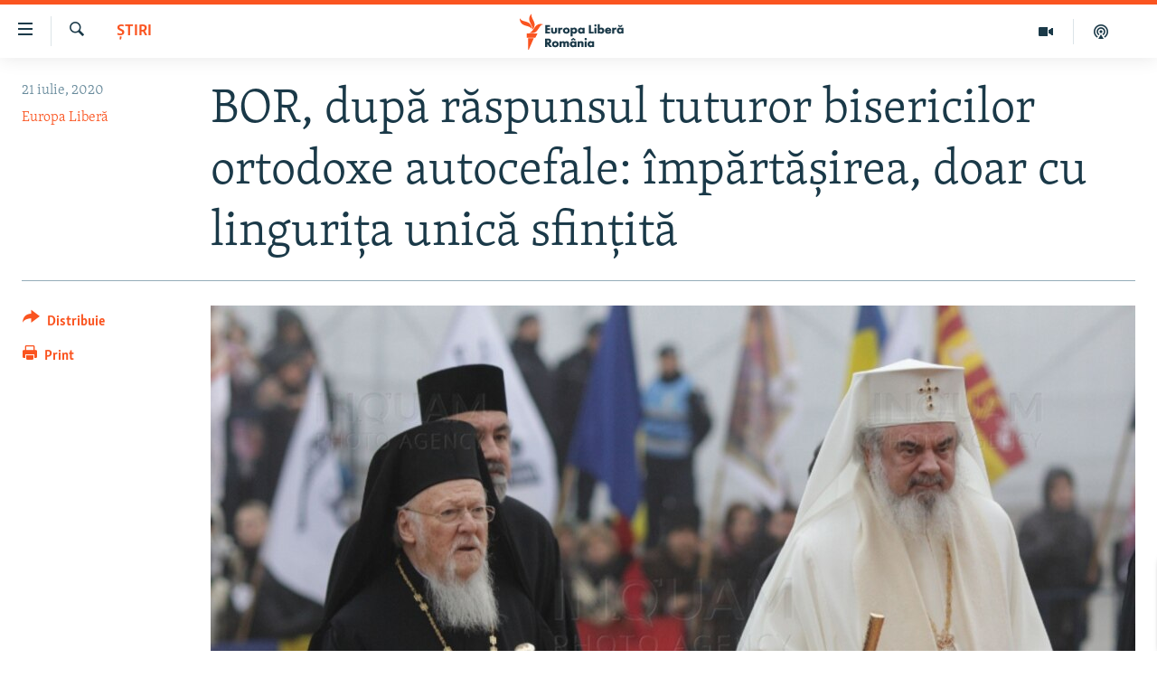

--- FILE ---
content_type: text/html; charset=utf-8
request_url: https://romania.europalibera.org/a/biserica-ortodox%C4%83-rom%C3%A2n%C4%83-nu-renun%C8%9B%C4%83-la-linguri%C8%9Ba-unic%C4%83-%C3%AEn-pandemie/30739787.html
body_size: 17340
content:

<!DOCTYPE html>
<html lang="ro" dir="ltr" class="no-js">
<head>
<link href="/Content/responsive/RFE/ro-RO/RFE-ro-RO.css?&amp;av=0.0.0.0&amp;cb=370" rel="stylesheet"/>
<script src="//tags.europalibera.org/rferl-pangea/prod/utag.sync.js"></script> <script type='text/javascript' src='https://www.youtube.com/iframe_api' async></script>
<link rel="manifest" href="/manifest.json">
<script type="text/javascript">
//a general 'js' detection, must be on top level in <head>, due to CSS performance
document.documentElement.className = "js";
var cacheBuster = "370";
var appBaseUrl = "/";
var imgEnhancerBreakpoints = [0, 144, 256, 408, 650, 1023, 1597];
var isLoggingEnabled = false;
var isPreviewPage = false;
var isLivePreviewPage = false;
if (!isPreviewPage) {
window.RFE = window.RFE || {};
window.RFE.cacheEnabledByParam = window.location.href.indexOf('nocache=1') === -1;
const url = new URL(window.location.href);
const params = new URLSearchParams(url.search);
// Remove the 'nocache' parameter
params.delete('nocache');
// Update the URL without the 'nocache' parameter
url.search = params.toString();
window.history.replaceState(null, '', url.toString());
} else {
window.addEventListener('load', function() {
const links = window.document.links;
for (let i = 0; i < links.length; i++) {
links[i].href = '#';
links[i].target = '_self';
}
})
}
var pwaEnabled = false;
var swCacheDisabled;
</script>
<meta charset="utf-8" />
<title>BOR, după răspunsul tuturor bisericilor ortodoxe autocefale: &#238;mpărtășirea, doar cu lingurița unică sfințită</title>
<meta name="description" content="”Toate Bisericile Ortodoxe autocefale răm&#226;n fidele tradiției liturgice ortodoxe de &#238;mpărtășire a credincioșilor dintr-un singur Potir sfințit și cu o singură linguriță sfințită”, a anunțat marți Biserica Ortodoxă Rom&#226;nă &#238;ntr-un comunicat remis Europei libere, după ce „a luat act de răspunsurile..." />
<meta name="keywords" content="Știri, BOR, pandemie, decizie, lingurița unică" />
<meta name="viewport" content="width=device-width, initial-scale=1.0" />
<meta http-equiv="X-UA-Compatible" content="IE=edge" />
<meta name="robots" content="max-image-preview:large"><meta name="facebook-domain-verification" content="k3nlmqxamdlwyamdiwpe1na64zgsq8" />
<link href="https://romania.europalibera.org/a/biserica-ortodoxă-rom&#226;nă-nu-renunță-la-lingurița-unică-&#238;n-pandemie/30739787.html" rel="canonical" />
<meta name="apple-mobile-web-app-title" content="Radio Europa Liberă/Radio Libertatea" />
<meta name="apple-mobile-web-app-status-bar-style" content="black" />
<meta name="apple-itunes-app" content="app-id=475986784, app-argument=//30739787.ltr" />
<meta content="BOR, după răspunsul tuturor bisericilor ortodoxe autocefale: împărtășirea, doar cu lingurița unică sfințită" property="og:title" />
<meta content="”Toate Bisericile Ortodoxe autocefale rămân fidele tradiției liturgice ortodoxe de împărtășire a credincioșilor dintr-un singur Potir sfințit și cu o singură linguriță sfințită”, a anunțat marți Biserica Ortodoxă Română într-un comunicat remis Europei libere, după ce „a luat act de răspunsurile..." property="og:description" />
<meta content="article" property="og:type" />
<meta content="https://romania.europalibera.org/a/biserica-ortodoxă-română-nu-renunță-la-lingurița-unică-în-pandemie/30739787.html" property="og:url" />
<meta content="Europa Liberă România" property="og:site_name" />
<meta content="https://www.facebook.com/romania.europalibera/" property="article:publisher" />
<meta content="https://gdb.rferl.org/daa7d77f-27d3-40a7-9341-27e00ab2528a_w1200_h630.jpg" property="og:image" />
<meta content="1200" property="og:image:width" />
<meta content="630" property="og:image:height" />
<meta content="568280086670706" property="fb:app_id" />
<meta content="Europa Liberă" name="Author" />
<meta content="summary_large_image" name="twitter:card" />
<meta content="@SomeAccount" name="twitter:site" />
<meta content="https://gdb.rferl.org/daa7d77f-27d3-40a7-9341-27e00ab2528a_w1200_h630.jpg" name="twitter:image" />
<meta content="BOR, după răspunsul tuturor bisericilor ortodoxe autocefale: împărtășirea, doar cu lingurița unică sfințită" name="twitter:title" />
<meta content="”Toate Bisericile Ortodoxe autocefale rămân fidele tradiției liturgice ortodoxe de împărtășire a credincioșilor dintr-un singur Potir sfințit și cu o singură linguriță sfințită”, a anunțat marți Biserica Ortodoxă Română într-un comunicat remis Europei libere, după ce „a luat act de răspunsurile..." name="twitter:description" />
<link rel="amphtml" href="https://romania.europalibera.org/amp/biserica-ortodoxă-rom&#226;nă-nu-renunță-la-lingurița-unică-&#238;n-pandemie/30739787.html" />
<script type="application/ld+json">{"articleSection":"Știri","isAccessibleForFree":true,"headline":"BOR, după răspunsul tuturor bisericilor ortodoxe autocefale: împărtășirea, doar cu lingurița unică sfințită","inLanguage":"ro-RO","keywords":"Știri, BOR, pandemie, decizie, lingurița unică","author":{"@type":"Person","url":"https://romania.europalibera.org/author/europa-libera/juptqm","description":"","image":{"@type":"ImageObject"},"name":"Europa Liberă"},"datePublished":"2020-07-21 15:30:35Z","dateModified":"2020-07-21 16:16:35Z","publisher":{"logo":{"width":512,"height":220,"@type":"ImageObject","url":"https://romania.europalibera.org/Content/responsive/RFE/ro-RO/img/logo.png"},"@type":"NewsMediaOrganization","url":"https://romania.europalibera.org","sameAs":["https://www.facebook.com/europalibera.romania","https://www.youtube.com/channel/UCOk4Hl2jxsTJ4AoyV2zukoQ","https://www.instagram.com/europalibera.romania/","https://twitter.com/EuropaLiberaRo"],"name":"Europa Liberă România (RFE/RL)","alternateName":""},"@context":"https://schema.org","@type":"NewsArticle","mainEntityOfPage":"https://romania.europalibera.org/a/biserica-ortodoxă-română-nu-renunță-la-lingurița-unică-în-pandemie/30739787.html","url":"https://romania.europalibera.org/a/biserica-ortodoxă-română-nu-renunță-la-lingurița-unică-în-pandemie/30739787.html","description":"”Toate Bisericile Ortodoxe autocefale rămân fidele tradiției liturgice ortodoxe de împărtășire a credincioșilor dintr-un singur Potir sfințit și cu o singură linguriță sfințită”, a anunțat marți Biserica Ortodoxă Română într-un comunicat remis Europei libere, după ce „a luat act de răspunsurile...","image":{"width":1080,"height":608,"@type":"ImageObject","url":"https://gdb.rferl.org/daa7d77f-27d3-40a7-9341-27e00ab2528a_w1080_h608.jpg"},"name":"BOR, după răspunsul tuturor bisericilor ortodoxe autocefale: împărtășirea, doar cu lingurița unică sfințită"}</script>
<script src="/Scripts/responsive/infographics.b?v=dVbZ-Cza7s4UoO3BqYSZdbxQZVF4BOLP5EfYDs4kqEo1&amp;av=0.0.0.0&amp;cb=370"></script>
<script src="/Scripts/responsive/loader.b?v=Q26XNwrL6vJYKjqFQRDnx01Lk2pi1mRsuLEaVKMsvpA1&amp;av=0.0.0.0&amp;cb=370"></script>
<link rel="icon" type="image/svg+xml" href="/Content/responsive/RFE/img/webApp/favicon.svg" />
<link rel="alternate icon" href="/Content/responsive/RFE/img/webApp/favicon.ico" />
<link rel="mask-icon" color="#ea6903" href="/Content/responsive/RFE/img/webApp/favicon_safari.svg" />
<link rel="apple-touch-icon" sizes="152x152" href="/Content/responsive/RFE/img/webApp/ico-152x152.png" />
<link rel="apple-touch-icon" sizes="144x144" href="/Content/responsive/RFE/img/webApp/ico-144x144.png" />
<link rel="apple-touch-icon" sizes="114x114" href="/Content/responsive/RFE/img/webApp/ico-114x114.png" />
<link rel="apple-touch-icon" sizes="72x72" href="/Content/responsive/RFE/img/webApp/ico-72x72.png" />
<link rel="apple-touch-icon-precomposed" href="/Content/responsive/RFE/img/webApp/ico-57x57.png" />
<link rel="icon" sizes="192x192" href="/Content/responsive/RFE/img/webApp/ico-192x192.png" />
<link rel="icon" sizes="128x128" href="/Content/responsive/RFE/img/webApp/ico-128x128.png" />
<meta name="msapplication-TileColor" content="#ffffff" />
<meta name="msapplication-TileImage" content="/Content/responsive/RFE/img/webApp/ico-144x144.png" />
<link rel="preload" href="/Content/responsive/fonts/Skolar-Lt_LatnCyrl_v2.4.woff" type="font/woff" as="font" crossorigin="anonymous" />
<link rel="alternate" type="application/rss+xml" title="RFE/RL - Top Stories [RSS]" href="/api/" />
<link rel="sitemap" type="application/rss+xml" href="/sitemap.xml" />
</head>
<body class=" nav-no-loaded cc_theme pg-article print-lay-article js-category-to-nav nojs-images ">
<script type="text/javascript" >
var analyticsData = {url:"https://romania.europalibera.org/a/biserica-ortodox%c4%83-rom%c3%a2n%c4%83-nu-renun%c8%9b%c4%83-la-linguri%c8%9ba-unic%c4%83-%c3%aen-pandemie/30739787.html",property_id:"526",article_uid:"30739787",page_title:"BOR, după răspunsul tuturor bisericilor ortodoxe autocefale: împărtășirea, doar cu lingurița unică sfințită",page_type:"article",content_type:"article",subcontent_type:"article",last_modified:"2020-07-21 16:16:35Z",pub_datetime:"2020-07-21 15:30:35Z",pub_year:"2020",pub_month:"07",pub_day:"21",pub_hour:"15",pub_weekday:"Tuesday",section:"știri",english_section:"news",byline:"Europa Liberă",categories:"news",tags:"bor;pandemie;decizie;lingurița unică",domain:"romania.europalibera.org",language:"Romanian",language_service:"RFERL Romanian",platform:"web",copied:"no",copied_article:"",copied_title:"",runs_js:"Yes",cms_release:"8.44.0.0.370",enviro_type:"prod",slug:"biserica-ortodoxă-română-nu-renunță-la-lingurița-unică-în-pandemie",entity:"RFE",short_language_service:"ROM",platform_short:"W",page_name:"BOR, după răspunsul tuturor bisericilor ortodoxe autocefale: împărtășirea, doar cu lingurița unică sfințită"};
</script>
<noscript><iframe src="https://www.googletagmanager.com/ns.html?id=GTM-WXZBPZ" height="0" width="0" style="display:none;visibility:hidden"></iframe></noscript><script type="text/javascript" data-cookiecategory="analytics">
var gtmEventObject = Object.assign({}, analyticsData, {event: 'page_meta_ready'});window.dataLayer = window.dataLayer || [];window.dataLayer.push(gtmEventObject);
if (top.location === self.location) { //if not inside of an IFrame
var renderGtm = "true";
if (renderGtm === "true") {
(function(w,d,s,l,i){w[l]=w[l]||[];w[l].push({'gtm.start':new Date().getTime(),event:'gtm.js'});var f=d.getElementsByTagName(s)[0],j=d.createElement(s),dl=l!='dataLayer'?'&l='+l:'';j.async=true;j.src='//www.googletagmanager.com/gtm.js?id='+i+dl;f.parentNode.insertBefore(j,f);})(window,document,'script','dataLayer','GTM-WXZBPZ');
}
}
</script>
<!--Analytics tag js version start-->
<script type="text/javascript" data-cookiecategory="analytics">
var utag_data = Object.assign({}, analyticsData, {});
if(typeof(TealiumTagFrom)==='function' && typeof(TealiumTagSearchKeyword)==='function') {
var utag_from=TealiumTagFrom();var utag_searchKeyword=TealiumTagSearchKeyword();
if(utag_searchKeyword!=null && utag_searchKeyword!=='' && utag_data["search_keyword"]==null) utag_data["search_keyword"]=utag_searchKeyword;if(utag_from!=null && utag_from!=='') utag_data["from"]=TealiumTagFrom();}
if(window.top!== window.self&&utag_data.page_type==="snippet"){utag_data.page_type = 'iframe';}
try{if(window.top!==window.self&&window.self.location.hostname===window.top.location.hostname){utag_data.platform = 'self-embed';utag_data.platform_short = 'se';}}catch(e){if(window.top!==window.self&&window.self.location.search.includes("platformType=self-embed")){utag_data.platform = 'cross-promo';utag_data.platform_short = 'cp';}}
(function(a,b,c,d){ a="https://tags.europalibera.org/rferl-pangea/prod/utag.js"; b=document;c="script";d=b.createElement(c);d.src=a;d.type="text/java"+c;d.async=true; a=b.getElementsByTagName(c)[0];a.parentNode.insertBefore(d,a); })();
</script>
<!--Analytics tag js version end-->
<!-- Analytics tag management NoScript -->
<noscript>
<img style="position: absolute; border: none;" src="https://ssc.europalibera.org/b/ss/bbgprod,bbgentityrferl/1/G.4--NS/1812630008?pageName=rfe%3arom%3aw%3aarticle%3abor%2c%20dup%c4%83%20r%c4%83spunsul%20tuturor%20bisericilor%20ortodoxe%20autocefale%3a%20%c3%aemp%c4%83rt%c4%83%c8%99irea%2c%20doar%20cu%20linguri%c8%9ba%20unic%c4%83%20sfin%c8%9bit%c4%83&amp;c6=bor%2c%20dup%c4%83%20r%c4%83spunsul%20tuturor%20bisericilor%20ortodoxe%20autocefale%3a%20%c3%aemp%c4%83rt%c4%83%c8%99irea%2c%20doar%20cu%20linguri%c8%9ba%20unic%c4%83%20sfin%c8%9bit%c4%83&amp;v36=8.44.0.0.370&amp;v6=D=c6&amp;g=https%3a%2f%2fromania.europalibera.org%2fa%2fbiserica-ortodox%25c4%2583-rom%25c3%25a2n%25c4%2583-nu-renun%25c8%259b%25c4%2583-la-linguri%25c8%259ba-unic%25c4%2583-%25c3%25aen-pandemie%2f30739787.html&amp;c1=D=g&amp;v1=D=g&amp;events=event1,event52&amp;c16=rferl%20romanian&amp;v16=D=c16&amp;c5=news&amp;v5=D=c5&amp;ch=%c8%98tiri&amp;c15=romanian&amp;v15=D=c15&amp;c4=article&amp;v4=D=c4&amp;c14=30739787&amp;v14=D=c14&amp;v20=no&amp;c17=web&amp;v17=D=c17&amp;mcorgid=518abc7455e462b97f000101%40adobeorg&amp;server=romania.europalibera.org&amp;pageType=D=c4&amp;ns=bbg&amp;v29=D=server&amp;v25=rfe&amp;v30=526&amp;v105=D=User-Agent " alt="analytics" width="1" height="1" /></noscript>
<!-- End of Analytics tag management NoScript -->
<!--*** Accessibility links - For ScreenReaders only ***-->
<section>
<div class="sr-only">
<h2>Linkuri accesibilitate</h2>
<ul>
<li><a href="#content" data-disable-smooth-scroll="1">Sari la conținutul principal</a></li>
<li><a href="#navigation" data-disable-smooth-scroll="1">Sari la navigarea principală</a></li>
<li><a href="#txtHeaderSearch" data-disable-smooth-scroll="1">Sari la căutare</a></li>
</ul>
</div>
</section>
<div dir="ltr">
<div id="page">
<aside>
<div class="c-lightbox overlay-modal">
<div class="c-lightbox__intro">
<h2 class="c-lightbox__intro-title"></h2>
<button class="btn btn--rounded c-lightbox__btn c-lightbox__intro-next" title="Următorul">
<span class="ico ico--rounded ico-chevron-forward"></span>
<span class="sr-only">Următorul</span>
</button>
</div>
<div class="c-lightbox__nav">
<button class="btn btn--rounded c-lightbox__btn c-lightbox__btn--close" title="Inchide">
<span class="ico ico--rounded ico-close"></span>
<span class="sr-only">Inchide</span>
</button>
<button class="btn btn--rounded c-lightbox__btn c-lightbox__btn--prev" title="Precedent">
<span class="ico ico--rounded ico-chevron-backward"></span>
<span class="sr-only">Precedent</span>
</button>
<button class="btn btn--rounded c-lightbox__btn c-lightbox__btn--next" title="Următorul">
<span class="ico ico--rounded ico-chevron-forward"></span>
<span class="sr-only">Următorul</span>
</button>
</div>
<div class="c-lightbox__content-wrap">
<figure class="c-lightbox__content">
<span class="c-spinner c-spinner--lightbox">
<img src="/Content/responsive/img/player-spinner.png"
alt="Așteptați"
title="Așteptați" />
</span>
<div class="c-lightbox__img">
<div class="thumb">
<img src="" alt="" />
</div>
</div>
<figcaption>
<div class="c-lightbox__info c-lightbox__info--foot">
<span class="c-lightbox__counter"></span>
<span class="caption c-lightbox__caption"></span>
</div>
</figcaption>
</figure>
</div>
<div class="hidden">
<div class="content-advisory__box content-advisory__box--lightbox">
<span class="content-advisory__box-text">This image contains sensitive content which some people may find offensive or disturbing.</span>
<button class="btn btn--transparent content-advisory__box-btn m-t-md" value="text" type="button">
<span class="btn__text">
Click to reveal
</span>
</button>
</div>
</div>
</div>
<div class="print-dialogue">
<div class="container">
<h3 class="print-dialogue__title section-head">Print Options:</h3>
<div class="print-dialogue__opts">
<ul class="print-dialogue__opt-group">
<li class="form__group form__group--checkbox">
<input class="form__check " id="checkboxImages" name="checkboxImages" type="checkbox" checked="checked" />
<label for="checkboxImages" class="form__label m-t-md">Images</label>
</li>
<li class="form__group form__group--checkbox">
<input class="form__check " id="checkboxMultimedia" name="checkboxMultimedia" type="checkbox" checked="checked" />
<label for="checkboxMultimedia" class="form__label m-t-md">Multimedia</label>
</li>
</ul>
<ul class="print-dialogue__opt-group">
<li class="form__group form__group--checkbox">
<input class="form__check " id="checkboxEmbedded" name="checkboxEmbedded" type="checkbox" checked="checked" />
<label for="checkboxEmbedded" class="form__label m-t-md">Embedded Content</label>
</li>
<li class="form__group form__group--checkbox">
<input class="form__check " id="checkboxComments" name="checkboxComments" type="checkbox" />
<label for="checkboxComments" class="form__label m-t-md"> Comments</label>
</li>
</ul>
</div>
<div class="print-dialogue__buttons">
<button class="btn btn--secondary close-button" type="button" title="Cancel">
<span class="btn__text ">Cancel</span>
</button>
<button class="btn btn-cust-print m-l-sm" type="button" title="Print">
<span class="btn__text ">Print</span>
</button>
</div>
</div>
</div>
<div class="ctc-message pos-fix">
<div class="ctc-message__inner">Link has been copied to clipboard</div>
</div>
</aside>
<div class="hdr-20 hdr-20--big">
<div class="hdr-20__inner">
<div class="hdr-20__max pos-rel">
<div class="hdr-20__side hdr-20__side--primary d-flex">
<label data-for="main-menu-ctrl" data-switcher-trigger="true" data-switch-target="main-menu-ctrl" class="burger hdr-trigger pos-rel trans-trigger" data-trans-evt="click" data-trans-id="menu">
<span class="ico ico-close hdr-trigger__ico hdr-trigger__ico--close burger__ico burger__ico--close"></span>
<span class="ico ico-menu hdr-trigger__ico hdr-trigger__ico--open burger__ico burger__ico--open"></span>
</label>
<div class="menu-pnl pos-fix trans-target" data-switch-target="main-menu-ctrl" data-trans-id="menu">
<div class="menu-pnl__inner">
<nav class="main-nav menu-pnl__item menu-pnl__item--first">
<ul class="main-nav__list accordeon" data-analytics-tales="false" data-promo-name="link" data-location-name="nav,secnav">
<li class="main-nav__item">
<a class="main-nav__item-name main-nav__item-name--link" href="/stiri" title="ȘTIRI" data-item-name="news" >ȘTIRI</a>
</li>
<li class="main-nav__item">
<a class="main-nav__item-name main-nav__item-name--link" href="/politica" title="Politică" data-item-name="politics" >Politică</a>
</li>
<li class="main-nav__item">
<a class="main-nav__item-name main-nav__item-name--link" href="/societate" title="Societate" data-item-name="romanian-news" >Societate</a>
</li>
<li class="main-nav__item">
<a class="main-nav__item-name main-nav__item-name--link" href="/externe" title="Externe" data-item-name="international" >Externe</a>
</li>
<li class="main-nav__item">
<a class="main-nav__item-name main-nav__item-name--link" href="/campanii" title="CAMPANII" data-item-name="campanii" >CAMPANII</a>
</li>
<li class="main-nav__item">
<a class="main-nav__item-name main-nav__item-name--link" href="/zeceintrebari" title="#10&#206;ntrebări" data-item-name="zece-intrebari" >#10&#206;ntrebări</a>
</li>
<li class="main-nav__item">
<a class="main-nav__item-name main-nav__item-name--link" href="/z/23158" title="Explainer" data-item-name="explainer" >Explainer</a>
</li>
</ul>
</nav>
<div class="menu-pnl__item menu-pnl__item--social">
<h5 class="menu-pnl__sub-head">Urmărește-ne</h5>
<a href="https://www.facebook.com/europalibera.romania" title="Urmărește-ne pe Facebook" data-analytics-text="follow_on_facebook" class="btn btn--rounded btn--social-inverted menu-pnl__btn js-social-btn btn-facebook" target="_blank" rel="noopener">
<span class="ico ico-facebook-alt ico--rounded"></span>
</a>
<a href="https://www.youtube.com/channel/UCOk4Hl2jxsTJ4AoyV2zukoQ" title="Urmărește-ne pe Youtube" data-analytics-text="follow_on_youtube" class="btn btn--rounded btn--social-inverted menu-pnl__btn js-social-btn btn-youtube" target="_blank" rel="noopener">
<span class="ico ico-youtube ico--rounded"></span>
</a>
<a href="https://www.instagram.com/europalibera.romania/" title="Urmărește-ne pe Instagram" data-analytics-text="follow_on_instagram" class="btn btn--rounded btn--social-inverted menu-pnl__btn js-social-btn btn-instagram" target="_blank" rel="noopener">
<span class="ico ico-instagram ico--rounded"></span>
</a>
</div>
<div class="menu-pnl__item">
<a href="/navigation/allsites" class="menu-pnl__item-link">
<span class="ico ico-languages "></span>
Toate site-urile REL/RL
</a>
</div>
</div>
</div>
<label data-for="top-search-ctrl" data-switcher-trigger="true" data-switch-target="top-search-ctrl" class="top-srch-trigger hdr-trigger">
<span class="ico ico-close hdr-trigger__ico hdr-trigger__ico--close top-srch-trigger__ico top-srch-trigger__ico--close"></span>
<span class="ico ico-search hdr-trigger__ico hdr-trigger__ico--open top-srch-trigger__ico top-srch-trigger__ico--open"></span>
</label>
<div class="srch-top srch-top--in-header" data-switch-target="top-search-ctrl">
<div class="container">
<form action="/s" class="srch-top__form srch-top__form--in-header" id="form-topSearchHeader" method="get" role="search"><label for="txtHeaderSearch" class="sr-only">Caută</label>
<input type="text" id="txtHeaderSearch" name="k" placeholder="Caută" accesskey="s" value="" class="srch-top__input analyticstag-event" onkeydown="if (event.keyCode === 13) { FireAnalyticsTagEventOnSearch('search', $dom.get('#txtHeaderSearch')[0].value) }" />
<button title="Caută" type="submit" class="btn btn--top-srch analyticstag-event" onclick="FireAnalyticsTagEventOnSearch('search', $dom.get('#txtHeaderSearch')[0].value) ">
<span class="ico ico-search"></span>
</button></form>
</div>
</div>
<a href="/" class="main-logo-link">
<img src="/Content/responsive/RFE/ro-RO/img/logo-compact.svg" class="main-logo main-logo--comp" alt="site logo">
<img src="/Content/responsive/RFE/ro-RO/img/logo.svg" class="main-logo main-logo--big" alt="site logo">
</a>
</div>
<div class="hdr-20__side hdr-20__side--secondary d-flex">
<a href="/podcasts" title="Podcast" class="hdr-20__secondary-item" data-item-name="podcast">
<span class="ico ico-podcast hdr-20__secondary-icon"></span>
</a>
<a href="/foto-video" title="Multimedia" class="hdr-20__secondary-item" data-item-name="video">
<span class="ico ico-video hdr-20__secondary-icon"></span>
</a>
<a href="/s" title="Caută" class="hdr-20__secondary-item hdr-20__secondary-item--search" data-item-name="search">
<span class="ico ico-search hdr-20__secondary-icon hdr-20__secondary-icon--search"></span>
</a>
<div class="srch-bottom">
<form action="/s" class="srch-bottom__form d-flex" id="form-bottomSearch" method="get" role="search"><label for="txtSearch" class="sr-only">Caută</label>
<input type="search" id="txtSearch" name="k" placeholder="Caută" accesskey="s" value="" class="srch-bottom__input analyticstag-event" onkeydown="if (event.keyCode === 13) { FireAnalyticsTagEventOnSearch('search', $dom.get('#txtSearch')[0].value) }" />
<button title="Caută" type="submit" class="btn btn--bottom-srch analyticstag-event" onclick="FireAnalyticsTagEventOnSearch('search', $dom.get('#txtSearch')[0].value) ">
<span class="ico ico-search"></span>
</button></form>
</div>
</div>
<img src="/Content/responsive/RFE/ro-RO/img/logo-print.gif" class="logo-print" alt="site logo">
<img src="/Content/responsive/RFE/ro-RO/img/logo-print_color.png" class="logo-print logo-print--color" alt="site logo">
</div>
</div>
</div>
<script>
if (document.body.className.indexOf('pg-home') > -1) {
var nav2In = document.querySelector('.hdr-20__inner');
var nav2Sec = document.querySelector('.hdr-20__side--secondary');
var secStyle = window.getComputedStyle(nav2Sec);
if (nav2In && window.pageYOffset < 150 && secStyle['position'] !== 'fixed') {
nav2In.classList.add('hdr-20__inner--big')
}
}
</script>
<div class="c-hlights c-hlights--breaking c-hlights--no-item" data-hlight-display="mobile,desktop">
<div class="c-hlights__wrap container p-0">
<div class="c-hlights__nav">
<a role="button" href="#" title="Precedent">
<span class="ico ico-chevron-backward m-0"></span>
<span class="sr-only">Precedent</span>
</a>
<a role="button" href="#" title="Următorul">
<span class="ico ico-chevron-forward m-0"></span>
<span class="sr-only">Următorul</span>
</a>
</div>
<span class="c-hlights__label">
<span class="">Ultima oră</span>
<span class="switcher-trigger">
<label data-for="more-less-1" data-switcher-trigger="true" class="switcher-trigger__label switcher-trigger__label--more p-b-0" title="Mai multe">
<span class="ico ico-chevron-down"></span>
</label>
<label data-for="more-less-1" data-switcher-trigger="true" class="switcher-trigger__label switcher-trigger__label--less p-b-0" title="Mai puține">
<span class="ico ico-chevron-up"></span>
</label>
</span>
</span>
<ul class="c-hlights__items switcher-target" data-switch-target="more-less-1">
</ul>
</div>
</div> <div id="content">
<main class="container">
<div class="hdr-container">
<div class="row">
<div class="col-category col-xs-12 col-md-2 pull-left"> <div class="category js-category">
<a class="" href="/stiri">Știri</a> </div>
</div><div class="col-title col-xs-12 col-md-10 pull-right"> <h1 class="title pg-title">
BOR, după răspunsul tuturor bisericilor ortodoxe autocefale: &#238;mpărtășirea, doar cu lingurița unică sfințită
</h1>
</div><div class="col-publishing-details col-xs-12 col-sm-12 col-md-2 pull-left"> <div class="publishing-details ">
<div class="published">
<span class="date" >
<time pubdate="pubdate" datetime="2020-07-21T18:30:35+02:00">
21 iulie, 2020
</time>
</span>
</div>
<div class="links">
<ul class="links__list links__list--column">
<li class="links__item">
<a class="links__item-link" href="/author/europa-libera/juptqm" title="Europa Liberă">Europa Liberă</a>
</li>
</ul>
</div>
</div>
</div><div class="col-lg-12 separator"> <div class="separator">
<hr class="title-line" />
</div>
</div><div class="col-multimedia col-xs-12 col-md-10 pull-right"> <div class="cover-media">
<figure class="media-image js-media-expand">
<div class="img-wrap">
<div class="thumb thumb16_9">
<img src="https://gdb.rferl.org/daa7d77f-27d3-40a7-9341-27e00ab2528a_w250_r1_s.jpg" alt="Patriarhul Daniel și Patriarhul ecumenic Bartolomeu I al Constantinopolului, București, 25 noiembrie 2018" />
</div>
</div>
<figcaption>
<span class="caption">Patriarhul Daniel și Patriarhul ecumenic Bartolomeu I al Constantinopolului, București, 25 noiembrie 2018</span>
</figcaption>
</figure>
</div>
</div><div class="col-xs-12 col-md-2 pull-left article-share pos-rel"> <div class="share--box">
<div class="sticky-share-container" style="display:none">
<div class="container">
<a href="https://romania.europalibera.org" id="logo-sticky-share">&nbsp;</a>
<div class="pg-title pg-title--sticky-share">
BOR, după răspunsul tuturor bisericilor ortodoxe autocefale: &#238;mpărtășirea, doar cu lingurița unică sfințită
</div>
<div class="sticked-nav-actions">
<!--This part is for sticky navigation display-->
<p class="buttons link-content-sharing p-0 ">
<button class="btn btn--link btn-content-sharing p-t-0 " id="btnContentSharing" value="text" role="Button" type="" title="comută mai multe opțiuni de distribuire">
<span class="ico ico-share ico--l"></span>
<span class="btn__text ">
Distribuie
</span>
</button>
</p>
<aside class="content-sharing js-content-sharing js-content-sharing--apply-sticky content-sharing--sticky"
role="complementary"
data-share-url="https://romania.europalibera.org/a/biserica-ortodox%c4%83-rom%c3%a2n%c4%83-nu-renun%c8%9b%c4%83-la-linguri%c8%9ba-unic%c4%83-%c3%aen-pandemie/30739787.html" data-share-title="BOR, după răspunsul tuturor bisericilor ortodoxe autocefale: &#238;mpărtășirea, doar cu lingurița unică sfințită" data-share-text="">
<div class="content-sharing__popover">
<h6 class="content-sharing__title">Distribuie</h6>
<button href="#close" id="btnCloseSharing" class="btn btn--text-like content-sharing__close-btn">
<span class="ico ico-close ico--l"></span>
</button>
<ul class="content-sharing__list">
<li class="content-sharing__item">
<div class="ctc ">
<input type="text" class="ctc__input" readonly="readonly">
<a href="" js-href="https://romania.europalibera.org/a/biserica-ortodox%c4%83-rom%c3%a2n%c4%83-nu-renun%c8%9b%c4%83-la-linguri%c8%9ba-unic%c4%83-%c3%aen-pandemie/30739787.html" class="content-sharing__link ctc__button">
<span class="ico ico-copy-link ico--rounded ico--s"></span>
<span class="content-sharing__link-text">Copy link</span>
</a>
</div>
</li>
<li class="content-sharing__item">
<a href="https://facebook.com/sharer.php?u=https%3a%2f%2fromania.europalibera.org%2fa%2fbiserica-ortodox%25c4%2583-rom%25c3%25a2n%25c4%2583-nu-renun%25c8%259b%25c4%2583-la-linguri%25c8%259ba-unic%25c4%2583-%25c3%25aen-pandemie%2f30739787.html"
data-analytics-text="share_on_facebook"
title="Facebook" target="_blank"
class="content-sharing__link js-social-btn">
<span class="ico ico-facebook ico--rounded ico--s"></span>
<span class="content-sharing__link-text">Facebook</span>
</a>
</li>
<li class="content-sharing__item visible-xs-inline-block visible-sm-inline-block">
<a href="whatsapp://send?text=https%3a%2f%2fromania.europalibera.org%2fa%2fbiserica-ortodox%25c4%2583-rom%25c3%25a2n%25c4%2583-nu-renun%25c8%259b%25c4%2583-la-linguri%25c8%259ba-unic%25c4%2583-%25c3%25aen-pandemie%2f30739787.html"
data-analytics-text="share_on_whatsapp"
title="WhatsApp" target="_blank"
class="content-sharing__link js-social-btn">
<span class="ico ico-whatsapp ico--rounded ico--s"></span>
<span class="content-sharing__link-text">WhatsApp</span>
</a>
</li>
<li class="content-sharing__item visible-md-inline-block visible-lg-inline-block">
<a href="https://web.whatsapp.com/send?text=https%3a%2f%2fromania.europalibera.org%2fa%2fbiserica-ortodox%25c4%2583-rom%25c3%25a2n%25c4%2583-nu-renun%25c8%259b%25c4%2583-la-linguri%25c8%259ba-unic%25c4%2583-%25c3%25aen-pandemie%2f30739787.html"
data-analytics-text="share_on_whatsapp_desktop"
title="WhatsApp" target="_blank"
class="content-sharing__link js-social-btn">
<span class="ico ico-whatsapp ico--rounded ico--s"></span>
<span class="content-sharing__link-text">WhatsApp</span>
</a>
</li>
<li class="content-sharing__item">
<a href="https://twitter.com/share?url=https%3a%2f%2fromania.europalibera.org%2fa%2fbiserica-ortodox%25c4%2583-rom%25c3%25a2n%25c4%2583-nu-renun%25c8%259b%25c4%2583-la-linguri%25c8%259ba-unic%25c4%2583-%25c3%25aen-pandemie%2f30739787.html&amp;text=BOR%2c+dup%c4%83+r%c4%83spunsul+tuturor+bisericilor+ortodoxe+autocefale%3a+%c3%aemp%c4%83rt%c4%83%c8%99irea%2c+doar+cu+linguri%c8%9ba+unic%c4%83+sfin%c8%9bit%c4%83"
data-analytics-text="share_on_twitter"
title="X (Twitter)" target="_blank"
class="content-sharing__link js-social-btn">
<span class="ico ico-twitter ico--rounded ico--s"></span>
<span class="content-sharing__link-text">X (Twitter)</span>
</a>
</li>
<li class="content-sharing__item">
<a href="mailto:?body=https%3a%2f%2fromania.europalibera.org%2fa%2fbiserica-ortodox%25c4%2583-rom%25c3%25a2n%25c4%2583-nu-renun%25c8%259b%25c4%2583-la-linguri%25c8%259ba-unic%25c4%2583-%25c3%25aen-pandemie%2f30739787.html&amp;subject=BOR, după răspunsul tuturor bisericilor ortodoxe autocefale: &#238;mpărtășirea, doar cu lingurița unică sfințită"
title="Email"
class="content-sharing__link ">
<span class="ico ico-email ico--rounded ico--s"></span>
<span class="content-sharing__link-text">Email</span>
</a>
</li>
</ul>
</div>
</aside>
</div>
</div>
</div>
<div class="links">
<p class="buttons link-content-sharing p-0 ">
<button class="btn btn--link btn-content-sharing p-t-0 " id="btnContentSharing" value="text" role="Button" type="" title="comută mai multe opțiuni de distribuire">
<span class="ico ico-share ico--l"></span>
<span class="btn__text ">
Distribuie
</span>
</button>
</p>
<aside class="content-sharing js-content-sharing " role="complementary"
data-share-url="https://romania.europalibera.org/a/biserica-ortodox%c4%83-rom%c3%a2n%c4%83-nu-renun%c8%9b%c4%83-la-linguri%c8%9ba-unic%c4%83-%c3%aen-pandemie/30739787.html" data-share-title="BOR, după răspunsul tuturor bisericilor ortodoxe autocefale: &#238;mpărtășirea, doar cu lingurița unică sfințită" data-share-text="">
<div class="content-sharing__popover">
<h6 class="content-sharing__title">Distribuie</h6>
<button href="#close" id="btnCloseSharing" class="btn btn--text-like content-sharing__close-btn">
<span class="ico ico-close ico--l"></span>
</button>
<ul class="content-sharing__list">
<li class="content-sharing__item">
<div class="ctc ">
<input type="text" class="ctc__input" readonly="readonly">
<a href="" js-href="https://romania.europalibera.org/a/biserica-ortodox%c4%83-rom%c3%a2n%c4%83-nu-renun%c8%9b%c4%83-la-linguri%c8%9ba-unic%c4%83-%c3%aen-pandemie/30739787.html" class="content-sharing__link ctc__button">
<span class="ico ico-copy-link ico--rounded ico--l"></span>
<span class="content-sharing__link-text">Copy link</span>
</a>
</div>
</li>
<li class="content-sharing__item">
<a href="https://facebook.com/sharer.php?u=https%3a%2f%2fromania.europalibera.org%2fa%2fbiserica-ortodox%25c4%2583-rom%25c3%25a2n%25c4%2583-nu-renun%25c8%259b%25c4%2583-la-linguri%25c8%259ba-unic%25c4%2583-%25c3%25aen-pandemie%2f30739787.html"
data-analytics-text="share_on_facebook"
title="Facebook" target="_blank"
class="content-sharing__link js-social-btn">
<span class="ico ico-facebook ico--rounded ico--l"></span>
<span class="content-sharing__link-text">Facebook</span>
</a>
</li>
<li class="content-sharing__item visible-xs-inline-block visible-sm-inline-block">
<a href="whatsapp://send?text=https%3a%2f%2fromania.europalibera.org%2fa%2fbiserica-ortodox%25c4%2583-rom%25c3%25a2n%25c4%2583-nu-renun%25c8%259b%25c4%2583-la-linguri%25c8%259ba-unic%25c4%2583-%25c3%25aen-pandemie%2f30739787.html"
data-analytics-text="share_on_whatsapp"
title="WhatsApp" target="_blank"
class="content-sharing__link js-social-btn">
<span class="ico ico-whatsapp ico--rounded ico--l"></span>
<span class="content-sharing__link-text">WhatsApp</span>
</a>
</li>
<li class="content-sharing__item visible-md-inline-block visible-lg-inline-block">
<a href="https://web.whatsapp.com/send?text=https%3a%2f%2fromania.europalibera.org%2fa%2fbiserica-ortodox%25c4%2583-rom%25c3%25a2n%25c4%2583-nu-renun%25c8%259b%25c4%2583-la-linguri%25c8%259ba-unic%25c4%2583-%25c3%25aen-pandemie%2f30739787.html"
data-analytics-text="share_on_whatsapp_desktop"
title="WhatsApp" target="_blank"
class="content-sharing__link js-social-btn">
<span class="ico ico-whatsapp ico--rounded ico--l"></span>
<span class="content-sharing__link-text">WhatsApp</span>
</a>
</li>
<li class="content-sharing__item">
<a href="https://twitter.com/share?url=https%3a%2f%2fromania.europalibera.org%2fa%2fbiserica-ortodox%25c4%2583-rom%25c3%25a2n%25c4%2583-nu-renun%25c8%259b%25c4%2583-la-linguri%25c8%259ba-unic%25c4%2583-%25c3%25aen-pandemie%2f30739787.html&amp;text=BOR%2c+dup%c4%83+r%c4%83spunsul+tuturor+bisericilor+ortodoxe+autocefale%3a+%c3%aemp%c4%83rt%c4%83%c8%99irea%2c+doar+cu+linguri%c8%9ba+unic%c4%83+sfin%c8%9bit%c4%83"
data-analytics-text="share_on_twitter"
title="X (Twitter)" target="_blank"
class="content-sharing__link js-social-btn">
<span class="ico ico-twitter ico--rounded ico--l"></span>
<span class="content-sharing__link-text">X (Twitter)</span>
</a>
</li>
<li class="content-sharing__item">
<a href="mailto:?body=https%3a%2f%2fromania.europalibera.org%2fa%2fbiserica-ortodox%25c4%2583-rom%25c3%25a2n%25c4%2583-nu-renun%25c8%259b%25c4%2583-la-linguri%25c8%259ba-unic%25c4%2583-%25c3%25aen-pandemie%2f30739787.html&amp;subject=BOR, după răspunsul tuturor bisericilor ortodoxe autocefale: &#238;mpărtășirea, doar cu lingurița unică sfințită"
title="Email"
class="content-sharing__link ">
<span class="ico ico-email ico--rounded ico--l"></span>
<span class="content-sharing__link-text">Email</span>
</a>
</li>
</ul>
</div>
</aside>
<p class="link-print visible-md visible-lg buttons p-0">
<button class="btn btn--link btn-print p-t-0" onclick="if (typeof FireAnalyticsTagEvent === 'function') {FireAnalyticsTagEvent({ on_page_event: 'print_story' });}return false" title="(CTRL+P)">
<span class="ico ico-print"></span>
<span class="btn__text">Print</span>
</button>
</p>
</div>
</div>
</div>
</div>
</div>
<div class="body-container">
<div class="row">
<div class="col-xs-12 col-sm-12 col-md-10 col-lg-10 pull-right">
<div class="row">
<div class="col-xs-12 col-sm-12 col-md-8 col-lg-8 pull-left bottom-offset content-offset">
<div id="article-content" class="content-floated-wrap fb-quotable">
<div class="wsw">
<p><strong><em>”Toate Bisericile Ortodoxe autocefale rămân fidele tradiției liturgice ortodoxe de împărtășire a credincioșilor dintr-un singur Potir sfințit și cu o singură linguriță sfințită”</em></strong>, a anunțat marți Biserica Ortodoxă Română într-un comunicat remis Europei libere, după ce „<strong><em>a luat act de răspunsurile întâistătătorilor Bisericilor Ortodoxe autocefale adresate Patriarhului României referitoare la modalitatea de împărtășire a credincioșilor în cadrul Sfintei Liturghii în contextul pandemiei cu noul coronavirus.”</em></strong></p>
<p>Patriarhul Daniel, președinte al Sfântului Sinod al Bisericii Ortodoxe Române, a venit cu <a class="wsw__a" href="https://romania.europalibera.org/a/solu%C8%9Bie-de-compromis-propus%C4%83-de-patriarhul-daniel-privind-%C3%AEmp%C4%83rt%C4%83%C8%99ania-%C3%AEn-perioada-st%C4%83rii-de-alert%C4%83/30607888.html">o soluție de compromis</a> în polemica privind administrarea Sfintei Împărtășanii în perioada stării de alertă.</p>
<p>Inițial, <a class="wsw__a" href="https://romania.europalibera.org/a/relaxare-15-mai-proiectul-autoritatilor-document/30602743.html" target="_blank">autoritățile au propus</a> folosirea, în timpul împărtășaniei, a unor pahare și lingurițe de unică folosințe, respinse însă de Biserică.</p><div data-owner-ct="News" data-inline="False">
<div class="media-block also-read" >
<a href="/a/solu%c8%9bie-de-compromis-propus%c4%83-de-patriarhul-daniel-privind-%c3%aemp%c4%83rt%c4%83%c8%99ania-%c3%aen-perioada-st%c4%83rii-de-alert%c4%83/30607888.html" target="_self" title="Soluție de compromis propusă de Patriarhul Daniel privind &#238;mpărtășania " class="img-wrap img-wrap--size-3 also-read__img">
<span class="thumb thumb16_9">
<noscript class="nojs-img">
<img src="https://gdb.rferl.org/8e065b95-05e2-4f64-9567-da84e3d18373_cx0_cy10_cw0_w100_r1.jpg" alt=" Patriarhul Daniel">
</noscript>
<img data-src="https://gdb.rferl.org/8e065b95-05e2-4f64-9567-da84e3d18373_cx0_cy10_cw0_w100_r1.jpg" alt=" Patriarhul Daniel" />
</span>
</a>
<div class="media-block__content also-read__body also-read__body--h">
<a href="/a/solu%c8%9bie-de-compromis-propus%c4%83-de-patriarhul-daniel-privind-%c3%aemp%c4%83rt%c4%83%c8%99ania-%c3%aen-perioada-st%c4%83rii-de-alert%c4%83/30607888.html" target="_self" title="Soluție de compromis propusă de Patriarhul Daniel privind &#238;mpărtășania ">
<span class="also-read__text--label">
&#206;ți mai recomandăm
</span>
<h4 class="media-block__title media-block__title--size-3 also-read__text p-0">
Soluție de compromis propusă de Patriarhul Daniel privind &#238;mpărtășania
</h4>
</a>
</div>
</div>
</div>
<p>Patriarhul Daniel a fost cel care a venit cu o <a class="wsw__a" href="https://romania.europalibera.org/a/solu%C8%9Bie-de-compromis-propus%C4%83-de-patriarhul-daniel-privind-%C3%AEmp%C4%83rt%C4%83%C8%99ania-%C3%AEn-perioada-st%C4%83rii-de-alert%C4%83/30607888.html" target="_blank">soluție de compromis</a>, pentru a calma spiritele în interiorul Bisericii și al Sfântului Sinod, propunând suspendarea împărtășaniei, cu posibilitatea realizării ei individuale, până la consultarea celorlalte biserici ortodoxe.</p>
<p>Episcopul Teodosie al Tomisului, abia <a class="wsw__a" href="https://romania.europalibera.org/a/arhiepiscopul-tomisului-achitat-frauda-fonduri-ue/30434791.html" target="_blank">achitat </a>într-un dosar de fraudă cu fonduri europene, a fost cel care a ignorat atât recomandarea autorităților cât și pe cea a BOR, <a class="wsw__a" href="https://www.constantadeazi.ro/video-pericol-public-teodosie-a-impartasit-copii-cu-aceeasi-lingurita-preotii-au-impartit-pasca-din-acelasi-bol/" target="_blank">împărtășind cu lingurița unică </a>mai mulți copii aduși la biserică de părinții lor.</p>
<p>La doar o zi după ce Parchetul Tribunalului Constanța <a class="wsw__a" href="https://romania.europalibera.org/a/arhiepiscopia-tomisului-dup%C4%83-decizia-parchetului-linguri%C8%9Ba-de-%C3%AEmp%C4%83rt%C4%83%C8%99anie-nu-e-penal%C4%83-/30620812.html" target="_blank">a clasat plângerea</a> împotriva sa și a altor doi preoți, pentru infracțiunea de zădărnicire a combaterii bolilor, în baza unei lacune a legii care stabilește că infracțiunea nu există dacă procurorii nu dovedesc că boala a fost transmisă mai departe de cel acuzat, Teodosie a anunțat că-i cheamă pe credincioși să ia lumina învierii, ca în noaptea de Paște, ocazie cu care<a class="wsw__a" href="https://www.facebook.com/arhiepiscopiatomisului.ro/photos/a.162797160535906/1570381173110824/?type=3&amp;theater" target="_blank"> îi va împărtăși </a>pe credincioșii care au suferit de lipsa unei apropieri de cler în perioada stării de urgență.</p>
<p>El s-a prevalat de decizia parchetului local pentru a decreta că <a class="wsw__a" href="https://romania.europalibera.org/a/arhiepiscopia-tomisului-dup%C4%83-decizia-parchetului-linguri%C8%9Ba-de-%C3%AEmp%C4%83rt%C4%83%C8%99anie-nu-e-penal%C4%83-/30620812.html" target="_blank">„lingurița de împărtășanie nu e penală” </a>și a anunțat că „în noaptea de 26 spre 27 mai, la miezul nopții, în bisericile și mânăstirile din Arhiepiscopia Tomisului se va oficia slujba începutului pascal și Sfânta Liturghie, clerul chemând credincioșii să primească Lumina Învierii ca în noaptea de Paști”. De asemenea, a mai anunțat arhiepiscopia condusă de Teodosie, în urma unui post de trei zile, credincioșii se pot împărtăși la liturghia din noaptea de 26 spre 27 mai, <a class="wsw__a" href="https://www.facebook.com/arhiepiscopiatomisului.ro/posts/1570381476444127" target="_blank">a mai anunțat</a> Arhiepiscopia Tomisului.</p>
<p>Patriarhia a reacționat și<a class="wsw__a" href="https://romania.europalibera.org/a/bor-despre-ini%C8%9Biativa-lui-teodosie-slujba-%C3%AEnvierii-a-fost-oficiat%C4%83-deja-%C3%AEn-acest-an/30624111.html" target="_blank"> i-a amintit lui Teodosie </a>că, în ciuda tuturor restricțiilor, „slujba Învierii Domnului din acest an a fost oficiată în toate bisericile din Patriarhia Română”.</p>
<p>Patriarhul le-a propus membrilor Sinodului, într-o scrisoare prin care le-a cerut opinia să solicite „<em>autorităților de Stat să permită doar participarea credincioșilor la Sfânta Liturghie, iar împărtășirea lor comună cu Sfânta Euharistie să fie hotărâtă la o dată ulterioară, după 1 iunie 2020, în consens cu celelalte Biserici Ortodoxe”.</em></p>
<p><em>„După cum Vă este cunoscut, pentru teologul ortodox și pentru creștinul ortodox practicant, împărtășirea cu aceeași linguriță euharistică nu este sursă de contaminare, însă pentru epidemiologii de astăzi, care propun reguli și restricții multe în caz de pandemie, lingurița euharistică unică este o mare problemă, fiind în opinia lor sursă de contaminare”</em>, a scrie Patriarhul în scrisoarea membrilor Sinodului.</p>
<p>Imediat după declararea stării de alertă, premierul Ludovic Orban<a class="wsw__a" href="https://romania.europalibera.org/a/ludovic-orban-exclude-organizarea-slujbelor-%C3%AEn-interiorul-bisericii/30606489.html" target="_blank"> a anunțat</a> că toate reglementările privind folosirea unei lingurițe unice în timpul ritualului religios al împărtășaniei vor fi făcute ținând cont exclusiv de eliminarea riscului de transmitere a virusului.<br />
<br />
„Aici nu mă pricep, sincer şi ce a apărut în spaţiul public ca şi norme care sunt gândite de la nivelul Institutului Naţional de Sănătate Publică şi al comisiei care funcţionează la nivelul Ministerului Sănătăţii sunt chestiuni care au la bază eliminarea riscului de transmitere a virusului&quot;, a spus Ludovic Orban după ce guvernul a adoptat un proiect de lege privind <a class="wsw__a" href="https://romania.europalibera.org/a/principale-prevederi-din-proiectul-legii-pentru-starea-de-alerta/30605684.html" target="_blank">starea de alertă</a>.</p>
<p>Subiectul folosirii linguriței unice pentru împărtășanie a inflamat spațiul public.</p>
<p>Vasile Bănescu, purtătorul de cuvânt al Patriarhiei Române, a criticat <a class="wsw__a" href="https://romania.europalibera.org/a/relaxare-15-mai-proiectul-autoritatilor-document/30602743.html" target="_blank">recomandarea autorităților </a>referitoare la împărtășanie și la împărtășirea credincioșilor cu lingurițe și pahare de unică folosință și a spus este probabil o „neînțelegere”, pentru că în spațiul ortodox și în tradiția ortodoxă nu există aceste noțiuni pentru Sfânta Împărtășanie.</p>
<p>El a spus că folosirea linguriței unice nu este o problemă medicală.</p>
<p>„Aceste expresii, ca să spun așa, pot fi folosite într-un spațiu heterodox, cum este spațiul protestant, unde tradiția e cu totul diferită, dar sigur că punem totul într-un context temporar al pandemiei. De aceea am spus că Biserica Ortodoxă Română, pentru găsirea unei soluții adecvate, menite să păstreze liniștea tuturor, se va consulta cu celelalte biserici, pentru că și celelalte biserici ortodoxe, vorbind de o pandemie, sunt afectate în mod egal și în același registru, cum este cel liturgic, dar în niciun caz o autoritate laică și civilă nu se poate imixta într-un punct fundamental al credinței creștine, cum este cel legat de Sfânta Împărtășanie”, a declarat Vasile Bănescu la<a class="wsw__a" href="https://www.digi24.ro/stiri/actualitate/social/vasile-banescu-bor-problema-impartasaniei-nu-este-o-problema-de-natura-medicala-niciodata-nu-a-constituit-o-sursa-de-infestare-1304513" target="_blank"> Digi 24</a>.</p>
<p>Întrebat dacă știe care au fost soluțiile celorlalte biserici ortodoxe în această privință, a împărtășaniei, purtătorul de cuvânt a spus că a rămas împărtășirea din același potir, cu aceeași linguriță. „Sau, cum am spus și noi într-un comunicat, la începutul crizei sanitare, prin folosirea unei lingurițe care însă rămâne în păstrarea preotului și care nu poate fi confundată cu o linguriță de unică folosință”, a menționat purtătorul de cuvânt al BOR.</p>
<p>„Așadar, problema Împărtășaniei nu este o problemă de natură medicală și nu trebuie să constituie pentru nimeni un punct de poticnire. Este foarte clar și afirm cu totală responsabilitate că niciodată Sfânta Împărtășanie nu a constituit sursă de infestare pentru cineva. Acest lucru, sigur, operează în regimul credinței. Nu e vorba de nicio opoziție față de aceste măsuri”, a precizat Vasile Bănescu.</p>
<p>Cu toate acestea, pe 27 februarie, <a class="wsw__a" href="https://basilica.ro/patriarhia-romana-masuri-sanitare-si-spirituale-in-timp-de-epidemie/" target="_blank">recomandarea bisericii </a>era ca „persoanele care au teama de îmbolnăvire prin împărtășirea din Sfântul Potir cu lingurița comună pot cere preotului, în mod excepţional, împărtășirea, în orice moment al zilei, din <em>Sfânta Euharistie pentru bolnavi</em>, <strong>care le poate fi oferită într-o linguriță adusă de acasă și folosită exclusiv în acest scop, de o singură persoană (...).”</strong></p>
<p>În religia ortodoxă, Sfânta Euharistie (numită și Sfânta Împărtășanie sau Cuminecarea) este „cea mai mare și mai importantă Taină a Bisericii și a lui Hristos. Dacă în cadrul celorlalte Sfinte Taine Biserica transmite credincioșilor harul sfințitor, prin Taina Euharistiei ni se transmite Însuși Trupul și Sângele Domnului. Ea este centrul Sfintei Liturghii”, explică portalul <a class="wsw__a" href="https://basilica.ro/sfanta-euharistie/" target="_blank">basilica.ro</a> într-un articol consacrat euharistiei.</p>
<p> </p>
</div>
<ul>
</ul>
</div>
</div>
<div class="col-xs-12 col-sm-12 col-md-4 col-lg-4 pull-left design-top-offset"> <div class="region">
<div class="media-block-wrap" id="wrowblock-36018_21" data-area-id=R2_1>
<h2 class="section-head">
<a href="/stiri"><span class="ico ico-chevron-forward pull-right flip"></span>Cele mai noi știri</a> </h2>
<div class="row">
<ul>
<li class="col-xs-12 col-sm-6 col-md-12 col-lg-12 mb-grid">
<div class="media-block ">
<div class="media-block__content">
<a href="/a/o-organizatie-pentru-drepturile-omului-spune-ca-peste-2-400-de-protestatari-au-fost-ucisi-in-timpul-protestelor-din-iran/33647768.html">
<h4 class="media-block__title media-block__title--size-4" title="Proteste &#238;n Iran | O organizație pentru drepturile omului susține că peste 2.400 de protestatari au fost uciși &#238;n timpul manifestațiilor">
Proteste &#238;n Iran | O organizație pentru drepturile omului susține că peste 2.400 de protestatari au fost uciși &#238;n timpul manifestațiilor
</h4>
</a>
</div>
</div>
</li>
<li class="col-xs-12 col-sm-6 col-md-12 col-lg-12 mb-grid">
<div class="media-block ">
<div class="media-block__content">
<a href="/a/proiectul-de-lege-care-prevede-taieri-de-posturi-si-reduceri-de-cheltuieli-in-administratia-publica-a-fost-publicat/33647666.html">
<h4 class="media-block__title media-block__title--size-4" title="Proiect de lege care prevede tăieri de posturi și reduceri de cheltuieli &#238;n administrație, pus &#238;n dezbatere publică">
Proiect de lege care prevede tăieri de posturi și reduceri de cheltuieli &#238;n administrație, pus &#238;n dezbatere publică
</h4>
</a>
</div>
</div>
</li>
<li class="col-xs-12 col-sm-6 col-md-12 col-lg-12 mb-grid">
<div class="media-block ">
<div class="media-block__content">
<a href="/a/ilie-bolojan-la-educatie/33647151.html">
<h4 class="media-block__title media-block__title--size-4" title="Premierul Ilie Bolojan preia Ministerul Educației p&#226;nă la numirea unui nou ministru">
Premierul Ilie Bolojan preia Ministerul Educației p&#226;nă la numirea unui nou ministru
</h4>
</a>
</div>
</div>
</li>
</ul>
</div>
</div>
<div class="media-block-wrap" id="wrowblock-36019_21" data-area-id=R3_1>
<h2 class="section-head">
<a href="/z/21395"><span class="ico ico-chevron-forward pull-right flip"></span>Multimedia</a> </h2>
<div class="media-block">
<div class="media-pholder media-pholder--video ">
<div class="c-sticky-container" data-poster="https://gdb.rferl.org/6241bf34-1bff-4369-aeb5-7455cd773fa8_w250_r1_s.jpg">
<div class="c-sticky-element" data-sp_api="pangea-video" data-persistent data-persistent-browse-out >
<div class="c-mmp c-mmp--enabled c-mmp--loading c-mmp--video c-mmp--standard c-mmp--has-poster c-sticky-element__swipe-el"
data-player_id="" data-title="Imagini din morga de la Teheran dezvăluie amploarea represiunilor violente" data-hide-title="False"
data-breakpoint_s="320" data-breakpoint_m="640" data-breakpoint_l="992"
data-hlsjs-src="/Scripts/responsive/hls.b"
data-bypass-dash-for-vod="true"
data-bypass-dash-for-live-video="true"
data-bypass-dash-for-live-audio="true"
id="player33647682">
<style>
.c-mmp--embed#player33647682 { aspect-ratio: 202 / 360; }
@media(max-width: 639.9px) {
#player33647682 { aspect-ratio: 202 / 360; }
}
</style>
<div class="c-mmp__poster js-poster c-mmp__poster--video c-mmp__poster--video-vertical c-mmp__poster--video-mobile">
<img src="https://gdb.rferl.org/6241bf34-1bff-4369-aeb5-7455cd773fa8_w250_r1_s.jpg" alt="Imagini din morga de la Teheran dezvăluie amploarea represiunilor violente" title="Imagini din morga de la Teheran dezvăluie amploarea represiunilor violente" class="c-mmp__poster-image-h" />
<img src="" data-src="https://gdb.rferl.org/2eb1eb16-19cf-49dc-be0a-08de3c914337_w100_r6.jpg" alt="Imagini din morga de la Teheran dezvăluie amploarea represiunilor violente" title="Imagini din morga de la Teheran dezvăluie amploarea represiunilor violente" class="c-mmp__poster-image-v" />
</div>
<a class="c-mmp__fallback-link" href="https://rfe-video-ns.akamaized.net/pangeavideo/2026/01/8/8a/8a35f699-db4e-4104-be15-08de3c914337_240p.mp4">
<span class="c-mmp__fallback-link-icon">
<span class="ico ico-play"></span>
</span>
</a>
<div class="c-spinner">
<img src="/Content/responsive/img/player-spinner.png" alt="Așteptați" title="Așteptați" />
</div>
<span class="c-mmp__big_play_btn js-btn-play-big">
<span class="ico ico-play"></span>
</span>
<div class="c-mmp__player">
<video src="https://rfe-video-hls-ns.akamaized.net/pangeavideo/2026/01/8/8a/8a35f699-db4e-4104-be15-08de3c914337_master.m3u8" data-fallbacksrc="https://rfe-video-ns.akamaized.net/pangeavideo/2026/01/8/8a/8a35f699-db4e-4104-be15-08de3c914337.mp4" data-fallbacktype="video/mp4" data-type="application/x-mpegURL" data-info="Auto" data-sources="[{&quot;AmpSrc&quot;:&quot;https://rfe-video-ns.akamaized.net/pangeavideo/2026/01/8/8a/8a35f699-db4e-4104-be15-08de3c914337_240p.mp4&quot;,&quot;Src&quot;:&quot;https://rfe-video-ns.akamaized.net/pangeavideo/2026/01/8/8a/8a35f699-db4e-4104-be15-08de3c914337_240p.mp4&quot;,&quot;Type&quot;:&quot;video/mp4&quot;,&quot;DataInfo&quot;:&quot;240p&quot;,&quot;Url&quot;:null,&quot;BlockAutoTo&quot;:null,&quot;BlockAutoFrom&quot;:null},{&quot;AmpSrc&quot;:&quot;https://rfe-video-ns.akamaized.net/pangeavideo/2026/01/8/8a/8a35f699-db4e-4104-be15-08de3c914337.mp4&quot;,&quot;Src&quot;:&quot;https://rfe-video-ns.akamaized.net/pangeavideo/2026/01/8/8a/8a35f699-db4e-4104-be15-08de3c914337.mp4&quot;,&quot;Type&quot;:&quot;video/mp4&quot;,&quot;DataInfo&quot;:&quot;360p&quot;,&quot;Url&quot;:null,&quot;BlockAutoTo&quot;:null,&quot;BlockAutoFrom&quot;:null},{&quot;AmpSrc&quot;:&quot;https://rfe-video-ns.akamaized.net/pangeavideo/2026/01/8/8a/8a35f699-db4e-4104-be15-08de3c914337_480p.mp4&quot;,&quot;Src&quot;:&quot;https://rfe-video-ns.akamaized.net/pangeavideo/2026/01/8/8a/8a35f699-db4e-4104-be15-08de3c914337_480p.mp4&quot;,&quot;Type&quot;:&quot;video/mp4&quot;,&quot;DataInfo&quot;:&quot;480p&quot;,&quot;Url&quot;:null,&quot;BlockAutoTo&quot;:null,&quot;BlockAutoFrom&quot;:null},{&quot;AmpSrc&quot;:&quot;https://rfe-video-ns.akamaized.net/pangeavideo/2026/01/8/8a/8a35f699-db4e-4104-be15-08de3c914337_720p.mp4&quot;,&quot;Src&quot;:&quot;https://rfe-video-ns.akamaized.net/pangeavideo/2026/01/8/8a/8a35f699-db4e-4104-be15-08de3c914337_720p.mp4&quot;,&quot;Type&quot;:&quot;video/mp4&quot;,&quot;DataInfo&quot;:&quot;720p&quot;,&quot;Url&quot;:null,&quot;BlockAutoTo&quot;:null,&quot;BlockAutoFrom&quot;:null},{&quot;AmpSrc&quot;:&quot;https://rfe-video-ns.akamaized.net/pangeavideo/2026/01/8/8a/8a35f699-db4e-4104-be15-08de3c914337_1080p.mp4&quot;,&quot;Src&quot;:&quot;https://rfe-video-ns.akamaized.net/pangeavideo/2026/01/8/8a/8a35f699-db4e-4104-be15-08de3c914337_1080p.mp4&quot;,&quot;Type&quot;:&quot;video/mp4&quot;,&quot;DataInfo&quot;:&quot;1080p&quot;,&quot;Url&quot;:null,&quot;BlockAutoTo&quot;:null,&quot;BlockAutoFrom&quot;:null}]" data-pub_datetime="2026-01-14 09:36:53Z" data-lt-on-play="0" data-lt-url="" webkit-playsinline="webkit-playsinline" playsinline="playsinline" style="width:100%; height:100%" title="Imagini din morga de la Teheran dezvăluie amploarea represiunilor violente" data-aspect-ratio="202/360" data-sdkadaptive="true" data-sdkamp="false" data-sdktitle="Imagini din morga de la Teheran dezvăluie amploarea represiunilor violente" data-sdkvideo="html5" data-sdkid="33647682" data-sdktype="Video ondemand">
</video>
</div>
<div class="c-mmp__overlay c-mmp__overlay--title c-mmp__overlay--partial c-mmp__overlay--disabled c-mmp__overlay--slide-from-top js-c-mmp__title-overlay">
<span class="c-mmp__overlay-actions c-mmp__overlay-actions-top js-overlay-actions">
<span class="c-mmp__overlay-actions-link c-mmp__overlay-actions-link--embed js-btn-embed-overlay" title="Embed">
<span class="c-mmp__overlay-actions-link-ico ico ico-embed-code"></span>
<span class="c-mmp__overlay-actions-link-text">Embed</span>
</span>
<span class="c-mmp__overlay-actions-link c-mmp__overlay-actions-link--share js-btn-sharing-overlay" title="Răsp&#226;ndește">
<span class="c-mmp__overlay-actions-link-ico ico ico-share"></span>
<span class="c-mmp__overlay-actions-link-text">Răsp&#226;ndește</span>
</span>
<span class="c-mmp__overlay-actions-link c-mmp__overlay-actions-link--close-sticky c-sticky-element__close-el" title="&#206;nchide">
<span class="c-mmp__overlay-actions-link-ico ico ico-close"></span>
</span>
</span>
<div class="c-mmp__overlay-title js-overlay-title">
<h5 class="c-mmp__overlay-media-title">
<a class="js-media-title-link" href="/a/biserica-ortodox%C4%83-rom%C3%A2n%C4%83-nu-renun%C8%9B%C4%83-la-linguri%C8%9Ba-unic%C4%83-%C3%AEn-pandemie/33647682.html" target="_blank" rel="noopener" title="Imagini din morga de la Teheran dezvăluie amploarea represiunilor violente">Imagini din morga de la Teheran dezvăluie amploarea represiunilor violente</a>
</h5>
</div>
</div>
<div class="c-mmp__overlay c-mmp__overlay--sharing c-mmp__overlay--disabled c-mmp__overlay--slide-from-bottom js-c-mmp__sharing-overlay">
<span class="c-mmp__overlay-actions">
<span class="c-mmp__overlay-actions-link c-mmp__overlay-actions-link--embed js-btn-embed-overlay" title="Embed">
<span class="c-mmp__overlay-actions-link-ico ico ico-embed-code"></span>
<span class="c-mmp__overlay-actions-link-text">Embed</span>
</span>
<span class="c-mmp__overlay-actions-link c-mmp__overlay-actions-link--share js-btn-sharing-overlay" title="Răsp&#226;ndește">
<span class="c-mmp__overlay-actions-link-ico ico ico-share"></span>
<span class="c-mmp__overlay-actions-link-text">Răsp&#226;ndește</span>
</span>
<span class="c-mmp__overlay-actions-link c-mmp__overlay-actions-link--close js-btn-close-overlay" title="&#206;nchide">
<span class="c-mmp__overlay-actions-link-ico ico ico-close"></span>
</span>
</span>
<div class="c-mmp__overlay-tabs">
<div class="c-mmp__overlay-tab c-mmp__overlay-tab--disabled c-mmp__overlay-tab--slide-backward js-tab-embed-overlay" data-trigger="js-btn-embed-overlay" data-embed-source="//romania.europalibera.org/embed/player/0/33647682.html?type=video" role="form">
<div class="c-mmp__overlay-body c-mmp__overlay-body--centered-vertical">
<div class="column">
<div class="c-mmp__status-msg ta-c js-message-embed-code-copied" role="tooltip">
Codul a fost copiat
</div>
<div class="c-mmp__form-group ta-c">
<input type="text" name="embed_code" class="c-mmp__input-text js-embed-code" dir="ltr" value="" readonly />
<span class="c-mmp__input-btn js-btn-copy-embed-code" title="Copiază"><span class="ico ico-content-copy"></span></span>
</div>
<hr class="c-mmp__separator-line" />
<div class="c-mmp__form-group ta-c">
<label class="c-mmp__form-inline-element">
<span class="c-mmp__form-inline-element-text" title="width">width</span>
<input type="text" title="width" value="640" data-default="640" dir="ltr" name="embed_width" class="ta-c c-mmp__input-text c-mmp__input-text--xs js-video-embed-width" aria-live="assertive" />
<span class="c-mmp__input-suffix">px</span>
</label>
<label class="c-mmp__form-inline-element">
<span class="c-mmp__form-inline-element-text" title="&#206;nălțime">&#206;nălțime</span>
<input type="text" title="&#206;nălțime" value="360" data-default="360" dir="ltr" name="embed_height" class="ta-c c-mmp__input-text c-mmp__input-text--xs js-video-embed-height" aria-live="assertive" />
<span class="c-mmp__input-suffix">px</span>
</label>
</div>
</div>
</div>
</div>
<div class="c-mmp__overlay-tab c-mmp__overlay-tab--disabled c-mmp__overlay-tab--slide-forward js-tab-sharing-overlay" data-trigger="js-btn-sharing-overlay" role="form">
<div class="c-mmp__overlay-body c-mmp__overlay-body--centered-vertical">
<div class="column">
<div class="not-apply-to-sticky audio-fl-bwd">
<aside class="player-content-share share share--mmp" role="complementary"
data-share-url="https://romania.europalibera.org/a/33647682.html" data-share-title="Imagini din morga de la Teheran dezvăluie amploarea represiunilor violente" data-share-text="">
<ul class="share__list">
<li class="share__item">
<a href="https://facebook.com/sharer.php?u=https%3a%2f%2fromania.europalibera.org%2fa%2f33647682.html"
data-analytics-text="share_on_facebook"
title="Facebook" target="_blank"
class="btn bg-transparent js-social-btn">
<span class="ico ico-facebook fs_xl "></span>
</a>
</li>
<li class="share__item">
<a href="https://twitter.com/share?url=https%3a%2f%2fromania.europalibera.org%2fa%2f33647682.html&amp;text=Imagini+din+morga+de+la+Teheran+dezv%c4%83luie+amploarea+represiunilor+violente"
data-analytics-text="share_on_twitter"
title="X (Twitter)" target="_blank"
class="btn bg-transparent js-social-btn">
<span class="ico ico-twitter fs_xl "></span>
</a>
</li>
<li class="share__item">
<a href="/a/33647682.html" title="Răsp&#226;ndește" class="btn bg-transparent" target="_blank" rel="noopener">
<span class="ico ico-ellipsis fs_xl "></span>
</a>
</li>
</ul>
</aside>
</div>
<hr class="c-mmp__separator-line audio-fl-bwd xs-hidden s-hidden" />
<div class="c-mmp__status-msg ta-c js-message-share-url-copied" role="tooltip">
Codul URL a fost copiat
</div>
<div class="c-mmp__form-group ta-c audio-fl-bwd xs-hidden s-hidden">
<input type="text" name="share_url" class="c-mmp__input-text js-share-url" value="https://romania.europalibera.org/a/biserica-ortodoxă-rom&#226;nă-nu-renunță-la-lingurița-unică-&#238;n-pandemie/33647682.html" dir="ltr" readonly />
<span class="c-mmp__input-btn js-btn-copy-share-url" title="Copiază"><span class="ico ico-content-copy"></span></span>
</div>
</div>
</div>
</div>
</div>
</div>
<div class="c-mmp__overlay c-mmp__overlay--settings c-mmp__overlay--disabled c-mmp__overlay--slide-from-bottom js-c-mmp__settings-overlay">
<span class="c-mmp__overlay-actions">
<span class="c-mmp__overlay-actions-link c-mmp__overlay-actions-link--close js-btn-close-overlay" title="&#206;nchide">
<span class="c-mmp__overlay-actions-link-ico ico ico-close"></span>
</span>
</span>
<div class="c-mmp__overlay-body c-mmp__overlay-body--centered-vertical">
<div class="column column--scrolling js-sources"></div>
</div>
</div>
<div class="c-mmp__overlay c-mmp__overlay--disabled js-c-mmp__disabled-overlay">
<div class="c-mmp__overlay-body c-mmp__overlay-body--centered-vertical">
<div class="column">
<p class="ta-c"><span class="ico ico-clock"></span>Nici o sursă media</p>
</div>
</div>
</div>
<div class="c-mmp__cpanel-container js-cpanel-container">
<div class="c-mmp__cpanel c-mmp__cpanel--hidden">
<div class="c-mmp__cpanel-playback-controls">
<span class="c-mmp__cpanel-btn c-mmp__cpanel-btn--play js-btn-play" title="Play">
<span class="ico ico-play m-0"></span>
</span>
<span class="c-mmp__cpanel-btn c-mmp__cpanel-btn--pause js-btn-pause" title="pauză">
<span class="ico ico-pause m-0"></span>
</span>
</div>
<div class="c-mmp__cpanel-progress-controls">
<span class="c-mmp__cpanel-progress-controls-current-time js-current-time" dir="ltr">0:00</span>
<span class="c-mmp__cpanel-progress-controls-duration js-duration" dir="ltr">
0:01:29
</span>
<span class="c-mmp__indicator c-mmp__indicator--horizontal" dir="ltr">
<span class="c-mmp__indicator-lines js-progressbar">
<span class="c-mmp__indicator-line c-mmp__indicator-line--range js-playback-range" style="width:100%"></span>
<span class="c-mmp__indicator-line c-mmp__indicator-line--buffered js-playback-buffered" style="width:0%"></span>
<span class="c-mmp__indicator-line c-mmp__indicator-line--tracked js-playback-tracked" style="width:0%"></span>
<span class="c-mmp__indicator-line c-mmp__indicator-line--played js-playback-played" style="width:0%"></span>
<span class="c-mmp__indicator-line c-mmp__indicator-line--live js-playback-live"><span class="strip"></span></span>
<span class="c-mmp__indicator-btn ta-c js-progressbar-btn">
<button class="c-mmp__indicator-btn-pointer" type="button"></button>
</span>
<span class="c-mmp__badge c-mmp__badge--tracked-time c-mmp__badge--hidden js-progressbar-indicator-badge" dir="ltr" style="left:0%">
<span class="c-mmp__badge-text js-progressbar-indicator-badge-text">0:00</span>
</span>
</span>
</span>
</div>
<div class="c-mmp__cpanel-additional-controls">
<span class="c-mmp__cpanel-additional-controls-volume js-volume-controls">
<span class="c-mmp__cpanel-btn c-mmp__cpanel-btn--volume js-btn-volume" title="Volum">
<span class="ico ico-volume-unmuted m-0"></span>
</span>
<span class="c-mmp__indicator c-mmp__indicator--vertical js-volume-panel" dir="ltr">
<span class="c-mmp__indicator-lines js-volumebar">
<span class="c-mmp__indicator-line c-mmp__indicator-line--range js-volume-range" style="height:100%"></span>
<span class="c-mmp__indicator-line c-mmp__indicator-line--volume js-volume-level" style="height:0%"></span>
<span class="c-mmp__indicator-slider">
<span class="c-mmp__indicator-btn ta-c c-mmp__indicator-btn--hidden js-volumebar-btn">
<button class="c-mmp__indicator-btn-pointer" type="button"></button>
</span>
</span>
</span>
</span>
</span>
<div class="c-mmp__cpanel-additional-controls-settings js-settings-controls">
<span class="c-mmp__cpanel-btn c-mmp__cpanel-btn--settings-overlay js-btn-settings-overlay" title="Schimbă sursa">
<span class="ico ico-settings m-0"></span>
</span>
<span class="c-mmp__cpanel-btn c-mmp__cpanel-btn--settings-expand js-btn-settings-expand" title="Schimbă sursa">
<span class="ico ico-settings m-0"></span>
</span>
<div class="c-mmp__expander c-mmp__expander--sources js-c-mmp__expander--sources">
<div class="c-mmp__expander-content js-sources"></div>
</div>
</div>
<a href="/embed/player/Article/33647682.html?type=video&amp;FullScreenMode=True" target="_blank" rel="noopener" class="c-mmp__cpanel-btn c-mmp__cpanel-btn--fullscreen js-btn-fullscreen" title="Ecran mare">
<span class="ico ico-fullscreen m-0"></span>
</a>
</div>
</div>
</div>
</div>
</div>
</div>
</div>
<div class="media-block__content">
<a href="/a/imagini-din-morga-din-teheran-dezvaluie-amploarea-represiunilor-violente/33647682.html" >
<h4 class="media-block__title media-block__title--size-2">
Imagini din morga de la Teheran dezvăluie amploarea represiunilor violente </h4>
</a>
</div>
</div>
</div>
<div class="media-block-wrap" id="wrowblock-47836_21" data-area-id=R5_1>
<h2 class="section-head">
Cele mai populare articole </h2>
<div class="row trends-wg">
<a href="/a/curtea-constitutionala-mandate/33640630.html" class="col-xs-12 col-sm-6 col-md-12 col-lg-12 trends-wg__item mb-grid">
<span class="trends-wg__item-inner">
<span class="trends-wg__item-number">1</span>
<h4 class="trends-wg__item-txt">
Șah la Curtea Constituțională. Mandatele a doi magistrați, contestate pe filiera AUR. Ce se &#238;nt&#226;mplă cu legea pensiilor speciale?
</h4>
</span>
</a>
<a href="/a/are-e-formula-de-calcul-pentru-impozitul-pe-locuinta-in-2026/33643749.html" class="col-xs-12 col-sm-6 col-md-12 col-lg-12 trends-wg__item mb-grid">
<span class="trends-wg__item-inner">
<span class="trends-wg__item-number">2</span>
<h4 class="trends-wg__item-txt">
Care e formula de calcul pentru valoarea locuinței și de ce &#238;n unele cazuri impozitul a crescut cu peste 100% față de 2025
</h4>
</span>
</a>
<a href="/a/sri-a-cerut-in-2025-retragerea-cetateniei-romane-pentru-noua-persoane-de-doua-ori-mai-multe-decat-in-ultimii-10-ani-/33645953.html" class="col-xs-12 col-sm-6 col-md-12 col-lg-12 trends-wg__item mb-grid">
<span class="trends-wg__item-inner">
<span class="trends-wg__item-number">3</span>
<h4 class="trends-wg__item-txt">
SRI a cerut, &#238;n 2025, retragerea cetățeniei rom&#226;ne pentru nouă persoane. De două ori mai multe dec&#226;t &#238;n ultimii zece ani
</h4>
</span>
</a>
</div>
</div>
</div>
</div>
</div>
</div>
</div>
</div>
</main>
<div class="container">
<div class="row">
<div class="col-xs-12 col-sm-12 col-md-12 col-lg-12">
<div class="slide-in-wg suspended" data-cookie-id="wgt-75574-3943769">
<div class="wg-hiding-area">
<span class="ico ico-arrow-right"></span>
<div class="media-block-wrap">
<h2 class="section-head">Recommended</h2>
<div class="row">
<ul>
<li class="col-xs-12 col-sm-12 col-md-12 col-lg-12 mb-grid">
<div class="media-block ">
<a href="/a/tancul-petrolier-retinut-de-sua-duce-la-ilan-sor-oligarhul-moldovean-fugar-ajuns-sfetnic-la-kremlin/33643171.html" class="img-wrap img-wrap--t-spac img-wrap--size-4 img-wrap--float" title="Petrolierul reținut de SUA duce la Ilan Șor, oligarhul moldovean fugar ajuns consilier la Kremlin">
<div class="thumb thumb16_9">
<noscript class="nojs-img">
<img src="https://gdb.rferl.org/3c9c14c6-46d4-420c-42c7-08de3c91433d_w100_r1.jpg" alt="" />
</noscript>
<img data-src="https://gdb.rferl.org/3c9c14c6-46d4-420c-42c7-08de3c91433d_w33_r1.jpg" src="" alt="" class=""/>
</div>
</a>
<div class="media-block__content media-block__content--h">
<a href="/a/tancul-petrolier-retinut-de-sua-duce-la-ilan-sor-oligarhul-moldovean-fugar-ajuns-sfetnic-la-kremlin/33643171.html">
<h4 class="media-block__title media-block__title--size-4" title="Petrolierul reținut de SUA duce la Ilan Șor, oligarhul moldovean fugar ajuns consilier la Kremlin">
Petrolierul reținut de SUA duce la Ilan Șor, oligarhul moldovean fugar ajuns consilier la Kremlin
</h4>
</a>
</div>
</div>
</li>
</ul>
</div>
</div>
</div>
</div>
</div>
</div>
</div>
<a class="btn pos-abs p-0 lazy-scroll-load" data-ajax="true" data-ajax-mode="replace" data-ajax-update="#ymla-section" data-ajax-url="/part/section/5/7590" href="/p/7590.html" loadonce="true" title="Citiți și...">​</a> <div id="ymla-section" class="clear ymla-section"></div>
</div>
<footer role="contentinfo">
<div id="foot" class="foot">
<div class="container">
<div class="foot-nav collapsed" id="foot-nav">
<div class="menu">
<ul class="items">
<li class="socials block-socials">
<span class="handler" id="socials-handler">
Urmărește-ne
</span>
<div class="inner">
<ul class="subitems follow">
<li>
<a href="https://www.facebook.com/europalibera.romania" title="Urmărește-ne pe Facebook" data-analytics-text="follow_on_facebook" class="btn btn--rounded js-social-btn btn-facebook" target="_blank" rel="noopener">
<span class="ico ico-facebook-alt ico--rounded"></span>
</a>
</li>
<li>
<a href="https://www.youtube.com/channel/UCOk4Hl2jxsTJ4AoyV2zukoQ" title="Urmărește-ne pe Youtube" data-analytics-text="follow_on_youtube" class="btn btn--rounded js-social-btn btn-youtube" target="_blank" rel="noopener">
<span class="ico ico-youtube ico--rounded"></span>
</a>
</li>
<li>
<a href="https://www.instagram.com/europalibera.romania/" title="Urmărește-ne pe Instagram" data-analytics-text="follow_on_instagram" class="btn btn--rounded js-social-btn btn-instagram" target="_blank" rel="noopener">
<span class="ico ico-instagram ico--rounded"></span>
</a>
</li>
<li>
<a href="/rssfeeds" title="RSS" data-analytics-text="follow_on_rss" class="btn btn--rounded js-social-btn btn-rss" >
<span class="ico ico-rss ico--rounded"></span>
</a>
</li>
<li>
<a href="https://news.google.com/publications/CAAiEI4WBkygAQZV2pOiPz8ZyJkqFAgKIhCOFgZMoAEGVdqToj8_GciZ?hl=en-US&amp;gl=US&amp;ceid=US%3Aen" title="Follow us on Google News" data-analytics-text="follow_on_google_news" class="btn btn--rounded js-social-btn btn-g-news" target="_blank" rel="noopener">
<span class="ico ico-google-news ico--rounded"></span>
</a>
</li>
<li>
<a href="https://twitter.com/EuropaLiberaRo" title="Urmărește-ne pe Twitter" data-analytics-text="follow_on_twitter" class="btn btn--rounded js-social-btn btn-twitter" target="_blank" rel="noopener">
<span class="ico ico-twitter ico--rounded"></span>
</a>
</li>
</ul>
</div>
</li>
<li class="block-primary collapsed collapsible item">
<span class="handler">
Informații despre site
<span title="&#206;nchide" class="ico ico-chevron-up"></span>
<span title="Deschide" class="ico ico-chevron-down"></span>
<span title="Adaugă" class="ico ico-plus"></span>
<span title="Șterge" class="ico ico-minus"></span>
</span>
<div class="inner">
<ul class="subitems">
<li class="subitem">
<a class="handler" href="/data-de-contact" title="Contactați-ne" >Contactați-ne</a>
</li>
<li class="subitem">
<a class="handler" href="/despre-noi-europa-libera" title="Despre noi" >Despre noi</a>
</li>
<li class="subitem">
<a class="handler" href="/reguli-rferl" title="Politica RFE/RL" >Politica RFE/RL</a>
</li>
</ul>
</div>
</li>
<li class="block-primary collapsed collapsible item">
<span class="handler">
Newsletter
<span title="&#206;nchide" class="ico ico-chevron-up"></span>
<span title="Deschide" class="ico ico-chevron-down"></span>
<span title="Adaugă" class="ico ico-plus"></span>
<span title="Șterge" class="ico ico-minus"></span>
</span>
<div class="inner">
<ul class="subitems">
<li class="subitem">
<a class="handler" href="https://romania.europalibera.org/newsletter-europa-libera" title="Abonează-te" target="_blank" rel="noopener">Abonează-te</a>
</li>
</ul>
</div>
</li>
</ul>
</div>
</div>
<div class="foot__item foot__item--copyrights">
<p class="copyright">Radio Free Europe/Radio Liberty © 2026 RFE/RL, Inc. Toate drepturile rezervate</p>
</div>
</div>
</div>
</footer> </div>
</div>
<script src="https://cdn.onesignal.com/sdks/web/v16/OneSignalSDK.page.js" defer></script>
<script>
if (!isPreviewPage) {
window.OneSignalDeferred = window.OneSignalDeferred || [];
OneSignalDeferred.push(function(OneSignal) {
OneSignal.init({
appId: "81ee5bb6-3975-4f97-a11b-32e2d22836ba",
});
});
}
</script> <script defer src="/Scripts/responsive/serviceWorkerInstall.js?cb=370"></script>
<script type="text/javascript">
// opera mini - disable ico font
if (navigator.userAgent.match(/Opera Mini/i)) {
document.getElementsByTagName("body")[0].className += " can-not-ff";
}
// mobile browsers test
if (typeof RFE !== 'undefined' && RFE.isMobile) {
if (RFE.isMobile.any()) {
document.getElementsByTagName("body")[0].className += " is-mobile";
}
else {
document.getElementsByTagName("body")[0].className += " is-not-mobile";
}
}
</script>
<script src="/conf.js?x=370" type="text/javascript"></script>
<div class="responsive-indicator">
<div class="visible-xs-block">XS</div>
<div class="visible-sm-block">SM</div>
<div class="visible-md-block">MD</div>
<div class="visible-lg-block">LG</div>
</div>
<script type="text/javascript">
var bar_data = {
"apiId": "30739787",
"apiType": "1",
"isEmbedded": "0",
"culture": "ro-RO",
"cookieName": "cmsLoggedIn",
"cookieDomain": "romania.europalibera.org"
};
</script>
<div id="scriptLoaderTarget" style="display:none;contain:strict;"></div>
</body>
</html>